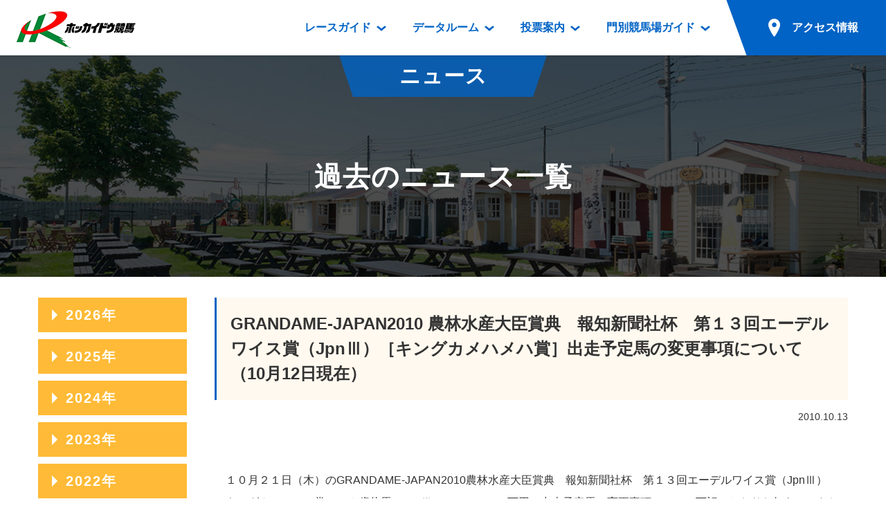

--- FILE ---
content_type: text/html; charset=UTF-8
request_url: https://www.hokkaidokeiba.net/topics/main.php?p_tcd=0000002057&p_ym=201010
body_size: 32934
content:
<!DOCTYPE html>
<html lang="ja">
<head prefix="og: https://ogp.me/ns# fb: https://ogp.me/ns/fb# article: https://ogp.me/ns/article#">
<meta charset="UTF-8">
<!-- Global site tag (gtag.js) - Google Analytics -->
<script async src="https://www.googletagmanager.com/gtag/js?id=UA-103176608-1"></script>
<script>
  window.dataLayer = window.dataLayer || [];
  function gtag(){dataLayer.push(arguments);}
  gtag('js', new Date());

  gtag('config', 'UA-103176608-1');
</script>
<title>GRANDAME-JAPAN2010 農林水産大臣賞典　報知新聞社杯　第１３回エーデルワイス賞（JpnⅢ）［キングカメハメハ賞］出走予定馬の変更事項について（10月12日現在）｜ニュース｜ホッカイドウ競馬</title>
<meta name="description" content="GRANDAME-JAPAN2010 農林水産大臣賞典　報知新聞社杯　第１３回エーデルワイス賞（JpnⅢ）［キングカメハメハ賞］出走予定馬の変更事項について（10月12日現在）">
<meta name="format-detection" content="telephone=no">
<script>
var ua = navigator.userAgent;
if (ua.indexOf('iPhone') > 0 || ua.indexOf('iPod') > 0 || (ua.indexOf('Android') > 0) && (ua.indexOf('Mobile') > 0) || ua.indexOf('Windows Phone') > 0) {
	document.write('<meta name="viewport" content="width=device-width,initial-scale=1.0">');
} else {
	document.write('<meta name="viewport" content="width=1200">');
}
</script>

<!-- font -->
<link href="https://fonts.googleapis.com/css?family=Roboto:700" rel="stylesheet">
<!-- /font -->

<!-- css -->
<link href="https://www.hokkaidokeiba.net/common/css/base.css" rel="stylesheet">
<link href="https://www.hokkaidokeiba.net/common/js/slick/slick.css?1523744520" rel="stylesheet">
<link href="https://www.hokkaidokeiba.net/common/css/template.css?1685541000" rel="stylesheet">
<link href="https://www.hokkaidokeiba.net/topics/css/topics.css?1527752861" rel="stylesheet">
<link href="https://www.hokkaidokeiba.net/topics/css/main.css?1527752861" rel="stylesheet">
<link href="https://www.hokkaidokeiba.net/topics/css/lightbox.css?1524795809" rel="stylesheet">
<!-- / css -->

<!-- ogp -->
<meta property="og:title" content="GRANDAME-JAPAN2010 農林水産大臣賞典　報知新聞社杯　第１３回エーデルワイス賞（JpnⅢ）［キングカメハメハ賞］出走予定馬の変更事項について（10月12日現在）｜ニュース｜ホッカイドウ競馬">
<meta property="og:type" content="article">
<meta property="og:url" content="https://www.hokkaidokeiba.net/topics/main.php?p_tcd=0000002057&p_ym=201010">
<meta property="og:image" content="https://www.hokkaidokeiba.net/ogp.jpg">
<meta property="og:site_name" content="ホッカイドウ競馬">
<meta property="og:description" content="GRANDAME-JAPAN2010 農林水産大臣賞典　報知新聞社杯　第１３回エーデルワイス賞（JpnⅢ）［キングカメハメハ賞］出走予定馬の変更事項について（10月12日現在）">
<!-- / ogp -->


<link href="https://www.hokkaidokeiba.net/topics/main.php" rel="canonical">


</head>


<body class="page-topics">


<a id="top" tabindex="-1"></a>
<header id="header" class="mw">
	<h1 class="logo"><a href="https://www.hokkaidokeiba.net/"><img src="https://www.hokkaidokeiba.net/common/images/head/logo.png" alt="ホッカイドウ競馬" width="180" height="60"></a>
</h1>
<p class="nav_btn"><a href="#" tabindex="-1"></a></p>
	<p class="nav_close"></p>

	<nav>
		<ul>
			<li class="has_dp">
				<a href="https://www.hokkaidokeiba.net/raceinfo/"><span>レースガイド</span></a>
				<div class="dp raceinfo"><div>
					<div class="name">レース<br class="pc">ガイド</div>
					<div class="nav">
						<ul>
							<li><a href="https://www.hokkaidokeiba.net/raceinfo/">レース情報</a>
								<ul>
									<li><a href="https://www.hokkaidokeiba.net/raceinfo/">レース一覧</a></li>
									<li><a href="https://www.hokkaidokeiba.net/raceinfo/syuso.php">出走表</a></li>
									<li><a href="https://www.hokkaidokeiba.net/raceinfo/seiseki.php">成績表</a></li>
									<li><a href="https://www.hokkaidokeiba.net/raceinfo/dividend.php">払戻金一覧</a></li>
									<li><a href="https://www.hokkaidokeiba.net/raceinfo/kisyu_kijo.php">騎手成績表</a></li>
									<li><a href="https://www.hokkaidokeiba.net/raceinfo/hayamihyo.php">馬番成績表</a></li>
									<li><a href="https://www.hokkaidokeiba.net/raceinfo/odds/tanhuku.php">オッズ</a></li>
								</ul>
							</li>
						</ul>
						<ul>
							<li class="mb10"><a href="https://www.hokkaidokeiba.net/raceinfo/racelist.php">過去開催情報</a></li>
							<li class="mb10"><a href="https://www.hokkaidokeiba.net/raceinfo/bangumi_dl.php">番組・級別表ダウンロード</a></li>
							<li><a href="https://www.hokkaidokeiba.net/kaisai/nittei.php">開催日程</a>
								<ul>
									<li><a href="https://www.hokkaidokeiba.net/kaisai/nittei.php">開催カレンダー</a></li>
									<li><a href="https://www.hokkaidokeiba.net/kaisai/g_race/">重賞競走体系図</a></li>
									<li><a href="https://www.hokkaidokeiba.net/kaisai/stallion.php">スタリオンシリーズ競走</a></li>
								</ul>
							</li>
							<li><a href="https://www.hokkaidokeiba.net/hatubai_dl.php">発売情報</a>
								<ul>
									<li><a href="https://www.hokkaidokeiba.net/hatubai_dl.php">道内の発売情報(PDF)</a></li>
									<li><a href="https://www.hokkaidokeiba.net/kaisai/hatubai_syu.php">道外の発売情報</a></li>
								</ul>
							</li>
						</ul>
					<!-- /.nav --></div>
				</div></div>
			</li>
			<li class="has_dp">
				<a href="https://www.hokkaidokeiba.net/racedata/syokai/"><span>データルーム</span></a>
				<div class="dp racedata"><div>
					<div class="name">データ<br class="pc">ルーム</div>
					<div class="nav">
						<ul>
							<li><a href="https://www.hokkaidokeiba.net/racedata/syokai/">データルーム</a>
								<ul>
									<li><a href="https://www.hokkaidokeiba.net/racedata/syokai/">騎手・調教師紹介</a></li>
									<li><a href="https://www.hokkaidokeiba.net/racedata/leading/">騎手・調教師成績</a></li>
									<li><a href="https://www.hokkaidokeiba.net/racedata/noken/">能力検査成績</a></li>
									<li><a href="https://www.hokkaidokeiba.net/racedata/hanro/">坂路調教映像</a></li>
									<li><a href="https://www.hokkaidokeiba.net/racedata/ensei/">遠征馬情報</a></li>
									<li><a href="https://www.hokkaidokeiba.net/racedata/umanusihuku/">馬主服紹介</a></li>
									<li><a href="https://www.hokkaidokeiba.net/racedata/hensei/hkj.php">番組編成要領</a></li>
								</ul>
							</li>
						</ul>
						<ul>
							<li><a href="https://www.hokkaidokeiba.net/movie/index.php">映像コンテンツ</a>
								<ul>
									<li><a href="https://www.hokkaidokeiba.net/movie/view.php">重賞競走VTR</a></li>
									<li><a href="https://www.hokkaidokeiba.net/movie/view.php?mj=05">重賞競走参考VTR</a></li>
									<li><a href="https://www.hokkaidokeiba.net/movie/view.php?mj=07">レースダイジェスト</a></li>
									<li><a href="https://www.hokkaidokeiba.net/movie/view.php?mj=06">新馬ダイジェスト</a></li>
								</ul>
							</li>
						</ul>
					<!-- /.nav --></div>
				</div></div>
			</li>
			<li class="has_dp">
				<a href="https://www.hokkaidokeiba.net/info/service/guide.php"><span>投票案内</span></a>
				<div class="dp vote"><div>
					<div class="name">投票案内</div>
					<div class="nav">
						<ul>
							<li><a href="https://www.hokkaidokeiba.net/info/service/guide.php">投票案内</a>
								<ul>
									<li><a href="https://www.hokkaidokeiba.net/info/service/guide.php">電話・インターネット投票</a></li>
									<li><a href="https://www.hokkaidokeiba.net/info/jyo/hatubaijo.php">場外発売所</a></li>
									<li><a href="https://www.hokkaidokeiba.net/info/jyo/service.php">実況・テレホンサービス</a></li>
									<li><a href="https://www.hokkaidokeiba.net/info/jyo/hatu_harai.php">発売・払戻</a></li>
								</ul>
							</li>
						</ul>
					<!-- /.nav --></div>
				</div></div>
			</li>
			<li class="has_dp">
				<a href="https://www.hokkaidokeiba.net/guide/"><span>門別競馬場ガイド</span></a>
				<div class="dp guide"><div>
					<div class="name">門別競馬場<br class="pc">ガイド</div>
					<div class="nav">
						<ul>
							<li class="mb10"><a href="https://www.hokkaidokeiba.net/guide/">門別競馬場情報</a></li>
							
							<li><a href="https://www.hokkaidokeiba.net/guide/gourmet/">門別競馬場グルメ</a>
								<ul>
								<li><a href="https://www.hokkaidokeiba.net/guide/gourmet/shop01.php">とねっこジンギスカン</a></li>
<li><a href="https://www.hokkaidokeiba.net/guide/gourmet/shop02.php">いずみ食堂</a></li>
<li><a href="https://www.hokkaidokeiba.net/guide/gourmet/shop05.php">ルンビニフードカフェ</a></li>
<li><a href="https://www.hokkaidokeiba.net/guide/gourmet/shop04.php">勝馬屋</a></li>
								</ul></li>
						</ul>
						<ul>
							<li><a href="https://www.hokkaidokeiba.net/kaiin/">ファンルーム</a>
								<ul>
									<li><a href="https://www.hokkaidokeiba.net/kaiin/">会員登録メニュー</a></li>
									<li><a href="https://www.hokkaidokeiba.net/guide/dictionary/">競馬用語集</a></li>
								</ul>
							</li>
						</ul>
					<!-- /.nav --></div>
				</div></div>
			</li>
			<li class="has_dp access">
				<a href="https://www.hokkaidokeiba.net/guide/access/"><span>アクセス情報</span></a>
			
				<div class="dp access2"><div>
					<div class="name">アクセス<br class="pc">情報</div>
					<div class="nav">
						<ul>
							<li><a href="https://www.hokkaidokeiba.net/guide/access/">アクセス情報</a>
								<ul>
									<li><a href="https://www.hokkaidokeiba.net/guide/access/">お車でのご来場</a></li>
									<li><a href="https://www.hokkaidokeiba.net/guide/access/fbus.php">無料送迎バスでのご来場</a></li>
									<li><a href="https://www.hokkaidokeiba.net/guide/access/bus.php">公共の交通機関でのご来場</a></li>
								</ul>
							</li>
						</ul>
					<!-- /.nav --></div>
				</div></div></li>
		</ul>
	</nav>

	<p class="sp_access sp"><a href="https://www.hokkaidokeiba.net/guide/access/"><span>アクセス情報</span></a></p>
<!-- /#header --></header>


<main role="main" id="container" class="mw">




	<section>
		<header class="page_title"><div>
			<p class="category">ニュース</p>
			<h1>過去のニュース一覧</h1>
		<!-- /.page_title --></div></header>


		<div class="w sp_pd mt30">

			<div class="column_main">
				<article class="detail">
					<header>
						<h1 class="bdl_box_title">GRANDAME-JAPAN2010 農林水産大臣賞典　報知新聞社杯　第１３回エーデルワイス賞（JpnⅢ）［キングカメハメハ賞］出走予定馬の変更事項について（10月12日現在）<BR>
</h1>
						<time class="news_list">
						<a href="index.php?p_ym=201010">
													</a>
						2010.10.13						</time>
					</header>

					<div class="body">
						<p>　<BR>
　１０月２１日（木）のGRANDAME-JAPAN2010農林水産大臣賞典　報知新聞社杯　第１３回エーデルワイス賞（JpnⅢ）［キングカメハメハ賞］（２歳牝馬　JpnⅢ1,200m、2,000万円）出走予定馬の変更事項について下記のとおりお知らせいたします。<BR>
<BR>
※変更事項<BR>
ラスワロフスキー号（北海道）が回避し、トサミズキ号（北海道）が繰上りました。<BR>
トサミズキ号（北海道）の騎乗予定騎手が決まりました。<BR>
地方他地区・北海道の出走馬及び騎乗予定騎手が決定（他地区最終）しました。<BR>
<BR>
JRA所属馬（出走枠４頭）<BR>
美浦　ウッドシップ　牝2　54　丸山 元気騎手（石栗龍彦）<BR>
美浦　バルデュソワール　牝2　54　松岡 正海騎手（和田 正道）<BR>
栗東　ミューオン　牝2　54　未定（森秀行）<BR>
美浦　ヤサカシャイニー　牝2　54　武 豊騎手（水野貴広）<BR>
<BR>
地方他地区所属馬 (出走枠：２頭→１頭) <BR>
岩手　スニーク　牝２　54　菅原 勲騎手（櫻田浩三） <BR>
<BR>
北海道所属馬 (出走枠：１０頭→１頭)<BR>
優先馬　クラーベセクレタ　牝2　54　佐々木 国明騎手（廣森久雄） <BR>
優先馬　マツリバヤシ　牝2　54　宮崎 光行騎手（角川秀樹） <BR>
優先馬　マニエリスム　牝2　54　吉田 稔騎手（柳澤好美） <BR>
優先馬　モルフェソングエル　牝2　54　小嶋 久輝騎手（谷口常信） <BR>
アデスガタ　牝2　54　桑村 真明騎手（米川昇） <BR>
オーゴンヒリツ　牝2　54　井上 俊彦騎手（若松平） <BR>
デスティニーホープ　牝2　54　服部 茂史騎手（田中淳司） <BR>
トサノジョウオウ　牝2　54　小国 博行騎手（堂山芳則） <BR>
トサミズキ　牝2　54　坂下 秀樹騎手（原孝明） <BR>
パラダイスハルカ　牝2　54　齊藤 正弘騎手（米川伸也） <BR>
フロレアル　牝2　54　岩橋 勇二騎手（角川秀樹） <BR>
 <BR>
<BR>
JRA所属補欠馬<BR>
①エリモミヤビ　牝2　54　未定（佐々木晶三）<BR>
②ジョーアカリン　牝2　54　未定（村山明）<BR>
③リアライズノユメ　牝2　54　未定（森秀行）<BR>
④ノブヴィクトリー　牝2　54　未定（小崎憲）<BR>
⑤ゲンパチマイラヴ　牝2　54　未定（萱野浩二）<BR>
<BR>
北海道補欠馬 <BR>
①リリー　牝2　54　未定（小野望） <BR>
　　　　　　　　　　　（　　　　）内は調教師名 <BR>
<BR>
※１　JRA所属馬の出走予定の最終決定は、１０月１４日（木）です。<BR>
※２　決定日以降に事故等により取消等があった場合、北海道所属の補欠馬から順次繰　　<BR>
り上がり出走できるものとする。<BR>
<BR>
<BR>
<BR>
</p>
						<!-- /.body --></div>
				<!-- /.detail --></article>

			<!-- /.column_main --></div>

<aside class="side_archive">
<dl>
<dt>2026年</dt>
<dd><ul>
<li><a href="index.php?p_ym=202601">2026年01月</a></li>
</ul></dd>
<dt>2025年</dt>
<dd><ul>
<li><a href="index.php?p_ym=202512">2025年12月</a></li>
<li><a href="index.php?p_ym=202511">2025年11月</a></li>
<li><a href="index.php?p_ym=202510">2025年10月</a></li>
<li><a href="index.php?p_ym=202509">2025年09月</a></li>
<li><a href="index.php?p_ym=202508">2025年08月</a></li>
<li><a href="index.php?p_ym=202507">2025年07月</a></li>
<li><a href="index.php?p_ym=202506">2025年06月</a></li>
<li><a href="index.php?p_ym=202505">2025年05月</a></li>
<li><a href="index.php?p_ym=202504">2025年04月</a></li>
<li><a href="index.php?p_ym=202503">2025年03月</a></li>
<li><a href="index.php?p_ym=202502">2025年02月</a></li>
<li><a href="index.php?p_ym=202501">2025年01月</a></li>
</ul></dd>
<dt>2024年</dt>
<dd><ul>
<li><a href="index.php?p_ym=202412">2024年12月</a></li>
<li><a href="index.php?p_ym=202411">2024年11月</a></li>
<li><a href="index.php?p_ym=202410">2024年10月</a></li>
<li><a href="index.php?p_ym=202409">2024年09月</a></li>
<li><a href="index.php?p_ym=202408">2024年08月</a></li>
<li><a href="index.php?p_ym=202407">2024年07月</a></li>
<li><a href="index.php?p_ym=202406">2024年06月</a></li>
<li><a href="index.php?p_ym=202405">2024年05月</a></li>
<li><a href="index.php?p_ym=202404">2024年04月</a></li>
<li><a href="index.php?p_ym=202403">2024年03月</a></li>
<li><a href="index.php?p_ym=202402">2024年02月</a></li>
<li><a href="index.php?p_ym=202401">2024年01月</a></li>
</ul></dd>
<dt>2023年</dt>
<dd><ul>
<li><a href="index.php?p_ym=202312">2023年12月</a></li>
<li><a href="index.php?p_ym=202311">2023年11月</a></li>
<li><a href="index.php?p_ym=202310">2023年10月</a></li>
<li><a href="index.php?p_ym=202309">2023年09月</a></li>
<li><a href="index.php?p_ym=202308">2023年08月</a></li>
<li><a href="index.php?p_ym=202307">2023年07月</a></li>
<li><a href="index.php?p_ym=202306">2023年06月</a></li>
<li><a href="index.php?p_ym=202305">2023年05月</a></li>
<li><a href="index.php?p_ym=202304">2023年04月</a></li>
<li><a href="index.php?p_ym=202303">2023年03月</a></li>
<li><a href="index.php?p_ym=202302">2023年02月</a></li>
<li><a href="index.php?p_ym=202301">2023年01月</a></li>
</ul></dd>
<dt>2022年</dt>
<dd><ul>
<li><a href="index.php?p_ym=202212">2022年12月</a></li>
<li><a href="index.php?p_ym=202211">2022年11月</a></li>
<li><a href="index.php?p_ym=202210">2022年10月</a></li>
<li><a href="index.php?p_ym=202209">2022年09月</a></li>
<li><a href="index.php?p_ym=202208">2022年08月</a></li>
<li><a href="index.php?p_ym=202207">2022年07月</a></li>
<li><a href="index.php?p_ym=202206">2022年06月</a></li>
<li><a href="index.php?p_ym=202205">2022年05月</a></li>
<li><a href="index.php?p_ym=202204">2022年04月</a></li>
<li><a href="index.php?p_ym=202203">2022年03月</a></li>
<li><a href="index.php?p_ym=202202">2022年02月</a></li>
<li><a href="index.php?p_ym=202201">2022年01月</a></li>
</ul></dd>
<dt>2021年</dt>
<dd><ul>
<li><a href="index.php?p_ym=202112">2021年12月</a></li>
<li><a href="index.php?p_ym=202111">2021年11月</a></li>
<li><a href="index.php?p_ym=202110">2021年10月</a></li>
<li><a href="index.php?p_ym=202109">2021年09月</a></li>
<li><a href="index.php?p_ym=202108">2021年08月</a></li>
<li><a href="index.php?p_ym=202107">2021年07月</a></li>
<li><a href="index.php?p_ym=202106">2021年06月</a></li>
<li><a href="index.php?p_ym=202105">2021年05月</a></li>
<li><a href="index.php?p_ym=202104">2021年04月</a></li>
<li><a href="index.php?p_ym=202103">2021年03月</a></li>
<li><a href="index.php?p_ym=202102">2021年02月</a></li>
<li><a href="index.php?p_ym=202101">2021年01月</a></li>
</ul></dd>
<dt>2020年</dt>
<dd><ul>
<li><a href="index.php?p_ym=202012">2020年12月</a></li>
<li><a href="index.php?p_ym=202011">2020年11月</a></li>
<li><a href="index.php?p_ym=202010">2020年10月</a></li>
<li><a href="index.php?p_ym=202009">2020年09月</a></li>
<li><a href="index.php?p_ym=202008">2020年08月</a></li>
<li><a href="index.php?p_ym=202007">2020年07月</a></li>
<li><a href="index.php?p_ym=202006">2020年06月</a></li>
<li><a href="index.php?p_ym=202005">2020年05月</a></li>
<li><a href="index.php?p_ym=202004">2020年04月</a></li>
<li><a href="index.php?p_ym=202003">2020年03月</a></li>
<li><a href="index.php?p_ym=202002">2020年02月</a></li>
<li><a href="index.php?p_ym=202001">2020年01月</a></li>
</ul></dd>
<dt>2019年</dt>
<dd><ul>
<li><a href="index.php?p_ym=201912">2019年12月</a></li>
<li><a href="index.php?p_ym=201911">2019年11月</a></li>
<li><a href="index.php?p_ym=201910">2019年10月</a></li>
<li><a href="index.php?p_ym=201909">2019年09月</a></li>
<li><a href="index.php?p_ym=201908">2019年08月</a></li>
<li><a href="index.php?p_ym=201907">2019年07月</a></li>
<li><a href="index.php?p_ym=201906">2019年06月</a></li>
<li><a href="index.php?p_ym=201905">2019年05月</a></li>
<li><a href="index.php?p_ym=201904">2019年04月</a></li>
<li><a href="index.php?p_ym=201903">2019年03月</a></li>
<li><a href="index.php?p_ym=201902">2019年02月</a></li>
<li><a href="index.php?p_ym=201901">2019年01月</a></li>
</ul></dd>
<dt>2018年</dt>
<dd><ul>
<li><a href="index.php?p_ym=201812">2018年12月</a></li>
<li><a href="index.php?p_ym=201811">2018年11月</a></li>
<li><a href="index.php?p_ym=201810">2018年10月</a></li>
<li><a href="index.php?p_ym=201809">2018年09月</a></li>
<li><a href="index.php?p_ym=201808">2018年08月</a></li>
<li><a href="index.php?p_ym=201807">2018年07月</a></li>
<li><a href="index.php?p_ym=201806">2018年06月</a></li>
<li><a href="index.php?p_ym=201805">2018年05月</a></li>
<li><a href="index.php?p_ym=201804">2018年04月</a></li>
<li><a href="index.php?p_ym=201803">2018年03月</a></li>
<li><a href="index.php?p_ym=201802">2018年02月</a></li>
<li><a href="index.php?p_ym=201801">2018年01月</a></li>
</ul></dd>
<dt>2017年</dt>
<dd><ul>
<li><a href="index.php?p_ym=201712">2017年12月</a></li>
<li><a href="index.php?p_ym=201711">2017年11月</a></li>
<li><a href="index.php?p_ym=201710">2017年10月</a></li>
<li><a href="index.php?p_ym=201709">2017年09月</a></li>
<li><a href="index.php?p_ym=201708">2017年08月</a></li>
<li><a href="index.php?p_ym=201707">2017年07月</a></li>
<li><a href="index.php?p_ym=201706">2017年06月</a></li>
<li><a href="index.php?p_ym=201705">2017年05月</a></li>
<li><a href="index.php?p_ym=201704">2017年04月</a></li>
<li><a href="index.php?p_ym=201703">2017年03月</a></li>
<li><a href="index.php?p_ym=201702">2017年02月</a></li>
<li><a href="index.php?p_ym=201701">2017年01月</a></li>
</ul></dd>
<dt>2016年</dt>
<dd><ul>
<li><a href="index.php?p_ym=201612">2016年12月</a></li>
<li><a href="index.php?p_ym=201611">2016年11月</a></li>
<li><a href="index.php?p_ym=201610">2016年10月</a></li>
<li><a href="index.php?p_ym=201609">2016年09月</a></li>
<li><a href="index.php?p_ym=201608">2016年08月</a></li>
<li><a href="index.php?p_ym=201607">2016年07月</a></li>
<li><a href="index.php?p_ym=201606">2016年06月</a></li>
<li><a href="index.php?p_ym=201605">2016年05月</a></li>
<li><a href="index.php?p_ym=201604">2016年04月</a></li>
<li><a href="index.php?p_ym=201603">2016年03月</a></li>
<li><a href="index.php?p_ym=201602">2016年02月</a></li>
<li><a href="index.php?p_ym=201601">2016年01月</a></li>
</ul></dd>
<dt>2015年</dt>
<dd><ul>
<li><a href="index.php?p_ym=201512">2015年12月</a></li>
<li><a href="index.php?p_ym=201511">2015年11月</a></li>
<li><a href="index.php?p_ym=201510">2015年10月</a></li>
<li><a href="index.php?p_ym=201509">2015年09月</a></li>
<li><a href="index.php?p_ym=201508">2015年08月</a></li>
<li><a href="index.php?p_ym=201507">2015年07月</a></li>
<li><a href="index.php?p_ym=201506">2015年06月</a></li>
<li><a href="index.php?p_ym=201505">2015年05月</a></li>
<li><a href="index.php?p_ym=201504">2015年04月</a></li>
<li><a href="index.php?p_ym=201503">2015年03月</a></li>
<li><a href="index.php?p_ym=201502">2015年02月</a></li>
<li><a href="index.php?p_ym=201501">2015年01月</a></li>
</ul></dd>
<dt>2014年</dt>
<dd><ul>
<li><a href="index.php?p_ym=201412">2014年12月</a></li>
<li><a href="index.php?p_ym=201411">2014年11月</a></li>
<li><a href="index.php?p_ym=201410">2014年10月</a></li>
<li><a href="index.php?p_ym=201409">2014年09月</a></li>
<li><a href="index.php?p_ym=201408">2014年08月</a></li>
<li><a href="index.php?p_ym=201407">2014年07月</a></li>
<li><a href="index.php?p_ym=201406">2014年06月</a></li>
<li><a href="index.php?p_ym=201405">2014年05月</a></li>
<li><a href="index.php?p_ym=201404">2014年04月</a></li>
<li><a href="index.php?p_ym=201403">2014年03月</a></li>
<li><a href="index.php?p_ym=201402">2014年02月</a></li>
<li><a href="index.php?p_ym=201401">2014年01月</a></li>
</ul></dd>
<dt>2013年</dt>
<dd><ul>
<li><a href="index.php?p_ym=201312">2013年12月</a></li>
<li><a href="index.php?p_ym=201311">2013年11月</a></li>
<li><a href="index.php?p_ym=201310">2013年10月</a></li>
<li><a href="index.php?p_ym=201309">2013年09月</a></li>
<li><a href="index.php?p_ym=201308">2013年08月</a></li>
<li><a href="index.php?p_ym=201307">2013年07月</a></li>
<li><a href="index.php?p_ym=201306">2013年06月</a></li>
<li><a href="index.php?p_ym=201305">2013年05月</a></li>
<li><a href="index.php?p_ym=201304">2013年04月</a></li>
<li><a href="index.php?p_ym=201303">2013年03月</a></li>
<li><a href="index.php?p_ym=201302">2013年02月</a></li>
<li><a href="index.php?p_ym=201301">2013年01月</a></li>
</ul></dd>
<dt>2012年</dt>
<dd><ul>
<li><a href="index.php?p_ym=201212">2012年12月</a></li>
<li><a href="index.php?p_ym=201211">2012年11月</a></li>
<li><a href="index.php?p_ym=201210">2012年10月</a></li>
<li><a href="index.php?p_ym=201209">2012年09月</a></li>
<li><a href="index.php?p_ym=201208">2012年08月</a></li>
<li><a href="index.php?p_ym=201207">2012年07月</a></li>
<li><a href="index.php?p_ym=201206">2012年06月</a></li>
<li><a href="index.php?p_ym=201205">2012年05月</a></li>
<li><a href="index.php?p_ym=201204">2012年04月</a></li>
<li><a href="index.php?p_ym=201203">2012年03月</a></li>
<li><a href="index.php?p_ym=201202">2012年02月</a></li>
<li><a href="index.php?p_ym=201201">2012年01月</a></li>
</ul></dd>
<dt>2011年</dt>
<dd><ul>
<li><a href="index.php?p_ym=201112">2011年12月</a></li>
<li><a href="index.php?p_ym=201111">2011年11月</a></li>
<li><a href="index.php?p_ym=201110">2011年10月</a></li>
<li><a href="index.php?p_ym=201109">2011年09月</a></li>
<li><a href="index.php?p_ym=201108">2011年08月</a></li>
<li><a href="index.php?p_ym=201107">2011年07月</a></li>
<li><a href="index.php?p_ym=201106">2011年06月</a></li>
<li><a href="index.php?p_ym=201105">2011年05月</a></li>
<li><a href="index.php?p_ym=201104">2011年04月</a></li>
<li><a href="index.php?p_ym=201103">2011年03月</a></li>
<li><a href="index.php?p_ym=201102">2011年02月</a></li>
<li><a href="index.php?p_ym=201101">2011年01月</a></li>
</ul></dd>
<dt class="open">2010年</dt>
<dd><ul>
<li><a href="index.php?p_ym=201012">2010年12月</a></li>
<li><a href="index.php?p_ym=201011">2010年11月</a></li>
<li><a href="index.php?p_ym=201010" class="current">2010年10月</a></li>
<li><a href="index.php?p_ym=201009">2010年09月</a></li>
<li><a href="index.php?p_ym=201008">2010年08月</a></li>
<li><a href="index.php?p_ym=201007">2010年07月</a></li>
<li><a href="index.php?p_ym=201006">2010年06月</a></li>
<li><a href="index.php?p_ym=201005">2010年05月</a></li>
<li><a href="index.php?p_ym=201004">2010年04月</a></li>
<li><a href="index.php?p_ym=201003">2010年03月</a></li>
<li><a href="index.php?p_ym=201002">2010年02月</a></li>
<li><a href="index.php?p_ym=201001">2010年01月</a></li>
</ul></dd>
<dt>2009年</dt>
<dd><ul>
<li><a href="index.php?p_ym=200912">2009年12月</a></li>
<li><a href="index.php?p_ym=200911">2009年11月</a></li>
<li><a href="index.php?p_ym=200910">2009年10月</a></li>
<li><a href="index.php?p_ym=200909">2009年09月</a></li>
<li><a href="index.php?p_ym=200908">2009年08月</a></li>
<li><a href="index.php?p_ym=200907">2009年07月</a></li>
<li><a href="index.php?p_ym=200906">2009年06月</a></li>
<li><a href="index.php?p_ym=200905">2009年05月</a></li>
<li><a href="index.php?p_ym=200904">2009年04月</a></li>
<li><a href="index.php?p_ym=200903">2009年03月</a></li>
<li><a href="index.php?p_ym=200902">2009年02月</a></li>
<li><a href="index.php?p_ym=200901">2009年01月</a></li>
</ul></dd>
<dt>2008年</dt>
<dd><ul>
<li><a href="index.php?p_ym=200812">2008年12月</a></li>
<li><a href="index.php?p_ym=200811">2008年11月</a></li>
<li><a href="index.php?p_ym=200810">2008年10月</a></li>
<li><a href="index.php?p_ym=200809">2008年09月</a></li>
<li><a href="index.php?p_ym=200808">2008年08月</a></li>
<li><a href="index.php?p_ym=200807">2008年07月</a></li>
<li><a href="index.php?p_ym=200806">2008年06月</a></li>
<li><a href="index.php?p_ym=200805">2008年05月</a></li>
<li><a href="index.php?p_ym=200804">2008年04月</a></li>
<li><a href="index.php?p_ym=200803">2008年03月</a></li>
<li><a href="index.php?p_ym=200802">2008年02月</a></li>
<li><a href="index.php?p_ym=200801">2008年01月</a></li>
</ul></dd>
<dt>2007年</dt>
<dd><ul>
<li><a href="index.php?p_ym=200712">2007年12月</a></li>
<li><a href="index.php?p_ym=200711">2007年11月</a></li>
<li><a href="index.php?p_ym=200710">2007年10月</a></li>
<li><a href="index.php?p_ym=200709">2007年09月</a></li>
<li><a href="index.php?p_ym=200708">2007年08月</a></li>
<li><a href="index.php?p_ym=200707">2007年07月</a></li>
<li><a href="index.php?p_ym=200706">2007年06月</a></li>
<li><a href="index.php?p_ym=200705">2007年05月</a></li>
<li><a href="index.php?p_ym=200704">2007年04月</a></li>
<li><a href="index.php?p_ym=200703">2007年03月</a></li>
<li><a href="index.php?p_ym=200702">2007年02月</a></li>
<li><a href="index.php?p_ym=200701">2007年01月</a></li>
</ul></dd>
<dt>2006年</dt>
<dd><ul>
<li><a href="index.php?p_ym=200612">2006年12月</a></li>
<li><a href="index.php?p_ym=200611">2006年11月</a></li>
<li><a href="index.php?p_ym=200610">2006年10月</a></li>
<li><a href="index.php?p_ym=200609">2006年09月</a></li>
<li><a href="index.php?p_ym=200608">2006年08月</a></li>
<li><a href="index.php?p_ym=200607">2006年07月</a></li>
<li><a href="index.php?p_ym=200606">2006年06月</a></li>
<li><a href="index.php?p_ym=200605">2006年05月</a></li>
<li><a href="index.php?p_ym=200604">2006年04月</a></li>
<li><a href="index.php?p_ym=200603">2006年03月</a></li>
<li><a href="index.php?p_ym=200602">2006年02月</a></li>
<li><a href="index.php?p_ym=200601">2006年01月</a></li>
</ul></dd>
<dt>2005年</dt>
<dd><ul>
<li><a href="index.php?p_ym=200512">2005年12月</a></li>
<li><a href="index.php?p_ym=200511">2005年11月</a></li>
<li><a href="index.php?p_ym=200510">2005年10月</a></li>
<li><a href="index.php?p_ym=200509">2005年09月</a></li>
<li><a href="index.php?p_ym=200508">2005年08月</a></li>
<li><a href="index.php?p_ym=200507">2005年07月</a></li>
<li><a href="index.php?p_ym=200506">2005年06月</a></li>
<li><a href="index.php?p_ym=200505">2005年05月</a></li>
<li><a href="index.php?p_ym=200504">2005年04月</a></li>
<li><a href="index.php?p_ym=200503">2005年03月</a></li>
<li><a href="index.php?p_ym=200502">2005年02月</a></li>
<li><a href="index.php?p_ym=200501">2005年01月</a></li>
</ul></dd>
<dt>2004年</dt>
<dd><ul>
<li><a href="index.php?p_ym=200412">2004年12月</a></li>
<li><a href="index.php?p_ym=200411">2004年11月</a></li>
<li><a href="index.php?p_ym=200410">2004年10月</a></li>
<li><a href="index.php?p_ym=200409">2004年09月</a></li>
<li><a href="index.php?p_ym=200408">2004年08月</a></li>
<li><a href="index.php?p_ym=200407">2004年07月</a></li>
<li><a href="index.php?p_ym=200406">2004年06月</a></li>
<li><a href="index.php?p_ym=200405">2004年05月</a></li>
<li><a href="index.php?p_ym=200404">2004年04月</a></li>
<li><a href="index.php?p_ym=200403">2004年03月</a></li>
<li><a href="index.php?p_ym=200402">2004年02月</a></li>
<li><a href="index.php?p_ym=200401">2004年01月</a></li>
</ul></dd>
<dt>2003年</dt>
<dd><ul>
<li><a href="index.php?p_ym=200312">2003年12月</a></li>
<li><a href="index.php?p_ym=200311">2003年11月</a></li>
<li><a href="index.php?p_ym=200310">2003年10月</a></li>
<li><a href="index.php?p_ym=200309">2003年09月</a></li>
<li><a href="index.php?p_ym=200308">2003年08月</a></li>
<li><a href="index.php?p_ym=200307">2003年07月</a></li>
<li><a href="index.php?p_ym=200306">2003年06月</a></li>
<li><a href="index.php?p_ym=200305">2003年05月</a></li>
<li><a href="index.php?p_ym=200304">2003年04月</a></li>
<li><a href="index.php?p_ym=200301">2003年01月</a></li>
</ul></dd>
<dt>2002年</dt>
<dd><ul>
<li><a href="index.php?p_ym=200206">2002年06月</a></li>
<li><a href="index.php?p_ym=200205">2002年05月</a></li>
<li><a href="index.php?p_ym=200204">2002年04月</a></li>
</ul></dd>
</dl>
</aside>

		</div>

	</section>


<!-- /#container --></main>



<footer id="footer" class="mw">
	<p id="pagetop"><a href="#top" class="hv_wh"><span>ページの先頭へ</span></a></p>

	<div class="img">
		<p class="sp"><a href="https://www.hokkaidokeiba.net/"><img src="https://www.hokkaidokeiba.net/common/images/foot/logo_sp.png" alt="ホッカイドウ競馬" width="150" height="50"></a></p>
	</div>

	<div class="copyright">
		<ul class="clearfix">
			<li><a href="https://www.hokkaidokeiba.net/racedata/info/ufukuinfo.php">馬主服について</a></li>
			<li><a href="https://www.hokkaidokeiba.net/racedata/info/nintei.php">認定厩舎制度</a></li>
			<li><a href="https://www.hokkaidokeiba.net/racedata/info/hkj.php">屋内調教用坂路案内</a></li>
		</ul>
		<p>Copyright &copy; <br class="sp"><a href="https://www.hokkaidokeiba.net/hra/">(一社)北海道軽種馬振興公社</a> <br class="sp">All Rights Reserved.</p>
	</div>
<!-- /#footer --></footer>

<!-- script -->
<script src="https://www.hokkaidokeiba.net/common/js/jquery-3.2.1.min.js"></script>
<script src="https://www.hokkaidokeiba.net/common/js/slick/slick.min.js?1523744520"></script>
<script src="https://www.hokkaidokeiba.net/common/js/site.js?1606386805"></script>
<script src="https://www.hokkaidokeiba.net/topics/js/topics.js?1521796020"></script>
<script src="https://www.hokkaidokeiba.net/topics/js/lightbox.min.js?1524794319"></script>
<!-- / script -->



</body>
</html>
